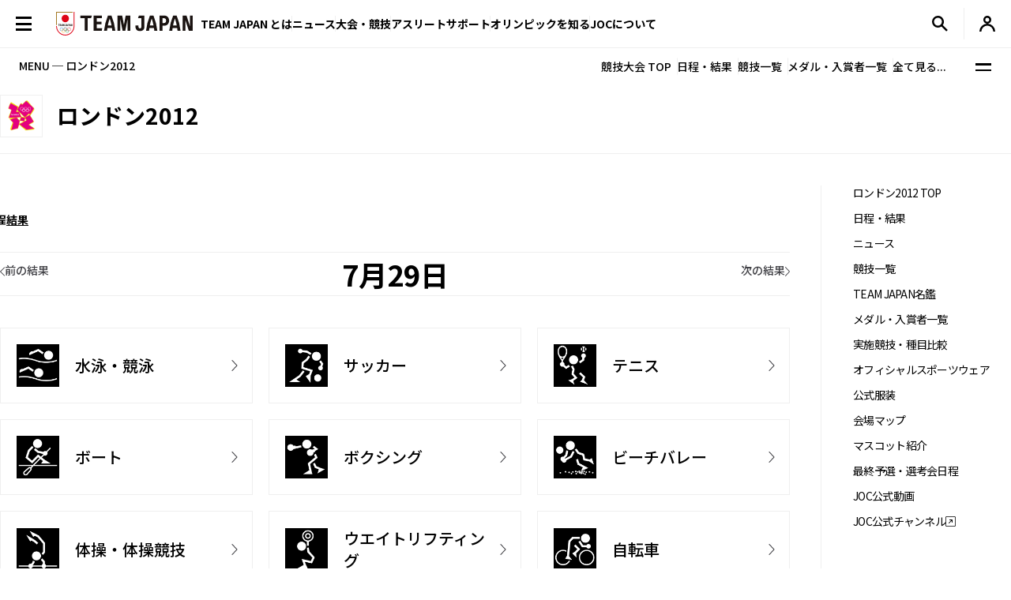

--- FILE ---
content_type: application/javascript
request_url: https://www.joc.or.jp/assets/js/logincheckcookie.js
body_size: 786
content:
window.addEventListener('load', (event) => {
    const searchParams = new URLSearchParams(window.location.search);
    const modeParams = searchParams.get('__mode');
    const cookieVal = getCookie('loginsessioncheck');
    const cookieValCheck = new Date(cookieVal);
    let isExsitsCookie = true;
    if (isNaN(cookieValCheck.getTime())) {
        document.cookie = 'loginsessioncheck=' + cookieVal + '; max-age=0;path=/;domain=' + window.location.host + ';';
        isExsitsCookie = false;
    }
    const now = new Date();
    const tomorrow = new Date(now);
    tomorrow.setDate(now.getDate() + 1);
    if (modeParams == 'logout') {
        document.cookie = 'loginsessioncheck=' + cookieVal + ';max-age=0;path=/;domain=' + window.location.host + ';';
    } else {
        const mypageLinkElm = document.querySelectorAll('.js-mypage-link');
        const mypageLinkLogoElm = document.querySelector('.l-header-mypage__link');
        if (isExsitsCookie) {
            const bodyElm = document.querySelector('body');
            if (now.toLocaleString() > cookieVal) {
                const xhr = new XMLHttpRequest();
                requestLoginView(xhr);
                xhr.onload = () => {
                    const data = xhr.response;
                    if (data.indexOf('is_login') == -1) {
                        document.cookie = 'loginsessioncheck=' + cookieVal + ';max-age=0;path=/;domain=' + window.location.host + ';';
                    } else {
                        now.setHours(now.getHours() + 1);
                        document.cookie = 'loginsessioncheck=' + now.toLocaleString() + ';path=/;domain=' + window.location.host + ';Secure;SameSite=Strict;expires=' + tomorrow.toUTCString() + ';';
                        bodyElm.classList.add('is-login');
                        mypageLinkElm.forEach( function( elm , index ){
                            elm.setAttribute("href", '/mypage/');
                        });
                        if (mypageLinkLogoElm) {
                            mypageLinkLogoElm.setAttribute("href", '/app/members/account/');
                        }
                    }
                };
            } else {
                bodyElm.classList.add('is-login');
                mypageLinkElm.forEach(function (elm, index) {
                    elm.setAttribute("href", '/mypage/');
                });
                if (mypageLinkLogoElm) {
                    mypageLinkLogoElm.setAttribute("href", '/app/members/account/');
                }
            }
        }
    }
});

function getCookie(name) {
    const cookieName = name + "=";
    const decodedCookie = decodeURIComponent(document.cookie);
    const cookies = decodedCookie.split(';');
    for (let i = 0; i < cookies.length; i++) {
        let cookie = cookies[i].trim();
        if (cookie.indexOf(cookieName) === 0) {
            return cookie.substring(cookieName.length, cookie.length);
        }
    }
    return "";
}

function requestLoginView(xhr) {
    xhr.open('GET', window.location.origin + '/app/members/loginjudge.html', true);
    xhr.setRequestHeader('Cache-Control', 'no-cache');
    xhr.setRequestHeader('Pragma', 'no-cache');
    xhr.withCredentials = true;
    xhr.send();
}
